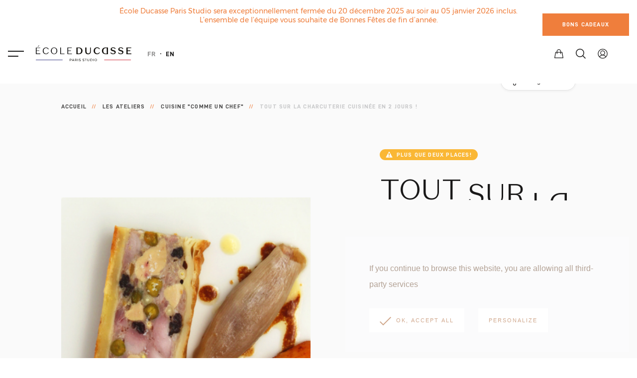

--- FILE ---
content_type: text/html; charset=UTF-8
request_url: https://www.paris-ecoleducasse-studio.com/fr/les-cours/all-about-the-charcuterie-in-2-days
body_size: 8748
content:
 <!DOCTYPE html>
<html class="no-scroll has-preloader" lang="fr" style="--delay: 0s; --easing: cubic-bezier(0.4, 0, 0, 1); --duration: 1.2s">
	<head>
					<!-- Google Tag Manager -->
			<script>(function(w,d,s,l,i){w[l]=w[l]||[];w[l].push({'gtm.start':
							new Date().getTime(),event:'gtm.js'});var f=d.getElementsByTagName(s)[0],
						j=d.createElement(s),dl=l!='dataLayer'?'&l='+l:'';j.async=true;j.src=
						'https://www.googletagmanager.com/gtm.js?id='+i+dl;f.parentNode.insertBefore(j,f);
				})(window,document,'script','dataLayer','GTM-PB23B8');</script>
			<!-- End Google Tag Manager -->
				<meta charset="UTF-8">
		<meta name="viewport" content="width=device-width, initial-scale=1.0">
		<meta http-equiv="X-UA-Compatible" content="ie=edge">
		<title>Les ateliers - Tout sur la charcuterie cuisinée en 2 jours !</title>
		  <link rel="canonical" href="https://www.paris-ecoleducasse-studio.com/fr/les-cours/all-about-the-charcuterie-in-2-days" />
		<meta name="description" content="Vous rêvez de maîtriser les techniques de base de la charcuterie et de réaliser vous-même tous ces plats devenus stars de nos bistrots ? <br>Terrines, pâtés en croûte, tourtes et rillettes n'auront plus de secrets pour vous! <br>Pendant 2 jours consécutifs et complet, notre chef vous accompagne dans la réalisation de ces plats emblématiques et incontournables de notre cher terroir et vous dégusterez tout au long de cette expérience vos réalisations.<br>Accompagnés de vins des Crus des Côtes du Rhône."/>
		<meta name="keywords" content=""/>
		<link rel="shortcut icon" href="/favicon/favicon.ico">
		<link rel="icon" type="image/png" sizes="16x16" href="/favicon/favicon-16x16.png">
		<link rel="icon" type="image/png" sizes="32x32" href="/favicon/favicon-32x32.png">
		<link rel="icon" type="image/png" sizes="48x48" href="/favicon/favicon-48x48.png">
		<link rel="manifest" href="/favicon/manifest.json">
		<meta name="mobile-web-app-capable" content="yes">
		<meta name="theme-color" content="#fff">
		<meta name="application-name" content="ducasse-studio">
		<link rel="apple-touch-icon" sizes="57x57" href="/favicon/apple-touch-icon-57x57.png">
		<link rel="apple-touch-icon" sizes="60x60" href="/favicon/apple-touch-icon-60x60.png">
		<link rel="apple-touch-icon" sizes="72x72" href="/favicon/apple-touch-icon-72x72.png">
		<link rel="apple-touch-icon" sizes="76x76" href="/favicon/apple-touch-icon-76x76.png">
		<link rel="apple-touch-icon" sizes="114x114" href="/favicon/apple-touch-icon-114x114.png">
		<link rel="apple-touch-icon" sizes="120x120" href="/favicon/apple-touch-icon-120x120.png">
		<link rel="apple-touch-icon" sizes="144x144" href="/favicon/apple-touch-icon-144x144.png">
		<link rel="apple-touch-icon" sizes="152x152" href="/favicon/apple-touch-icon-152x152.png">
		<link rel="apple-touch-icon" sizes="167x167" href="/favicon/apple-touch-icon-167x167.png">
		<link rel="apple-touch-icon" sizes="180x180" href="/favicon/apple-touch-icon-180x180.png">
		<link rel="apple-touch-icon" sizes="1024x1024" href="/favicon/apple-touch-icon-1024x1024.png">
		<meta name="apple-mobile-web-app-capable" content="yes">
		<meta name="apple-mobile-web-app-status-bar-style" content="black-translucent">
		<meta name="apple-mobile-web-app-title" content="ducasse-studio">
		<link rel="apple-touch-startup-image" media="(device-width: 320px) and (device-height: 568px) and (-webkit-device-pixel-ratio: 2) and (orientation: portrait)" href="/favicon/apple-touch-startup-image-640x1136.png">
		<link rel="apple-touch-startup-image" media="(device-width: 375px) and (device-height: 667px) and (-webkit-device-pixel-ratio: 2) and (orientation: portrait)" href="/favicon/apple-touch-startup-image-750x1334.png">
		<link rel="apple-touch-startup-image" media="(device-width: 414px) and (device-height: 896px) and (-webkit-device-pixel-ratio: 2) and (orientation: portrait)" href="/favicon/apple-touch-startup-image-828x1792.png">
		<link rel="apple-touch-startup-image" media="(device-width: 375px) and (device-height: 812px) and (-webkit-device-pixel-ratio: 3) and (orientation: portrait)" href="/favicon/apple-touch-startup-image-1125x2436.png">
		<link rel="apple-touch-startup-image" media="(device-width: 414px) and (device-height: 736px) and (-webkit-device-pixel-ratio: 3) and (orientation: portrait)" href="/favicon/apple-touch-startup-image-1242x2208.png">
		<link rel="apple-touch-startup-image" media="(device-width: 414px) and (device-height: 896px) and (-webkit-device-pixel-ratio: 3) and (orientation: portrait)" href="/favicon/apple-touch-startup-image-1242x2688.png">
		<link rel="apple-touch-startup-image" media="(device-width: 768px) and (device-height: 1024px) and (-webkit-device-pixel-ratio: 2) and (orientation: portrait)" href="/favicon/apple-touch-startup-image-1536x2048.png">
		<link rel="apple-touch-startup-image" media="(device-width: 834px) and (device-height: 1112px) and (-webkit-device-pixel-ratio: 2) and (orientation: portrait)" href="/favicon/apple-touch-startup-image-1668x2224.png">
		<link rel="apple-touch-startup-image" media="(device-width: 834px) and (device-height: 1194px) and (-webkit-device-pixel-ratio: 2) and (orientation: portrait)" href="/favicon/apple-touch-startup-image-1668x2388.png">
		<link rel="apple-touch-startup-image" media="(device-width: 1024px) and (device-height: 1366px) and (-webkit-device-pixel-ratio: 2) and (orientation: portrait)" href="/favicon/apple-touch-startup-image-2048x2732.png">
		<link rel="apple-touch-startup-image" media="(device-width: 810px) and (device-height: 1080px) and (-webkit-device-pixel-ratio: 2) and (orientation: portrait)" href="/favicon/apple-touch-startup-image-1620x2160.png">
		<link rel="apple-touch-startup-image" media="(device-width: 320px) and (device-height: 568px) and (-webkit-device-pixel-ratio: 2) and (orientation: landscape)" href="/favicon/apple-touch-startup-image-1136x640.png">
		<link rel="apple-touch-startup-image" media="(device-width: 375px) and (device-height: 667px) and (-webkit-device-pixel-ratio: 2) and (orientation: landscape)" href="/favicon/apple-touch-startup-image-1334x750.png">
		<link rel="apple-touch-startup-image" media="(device-width: 414px) and (device-height: 896px) and (-webkit-device-pixel-ratio: 2) and (orientation: landscape)" href="/favicon/apple-touch-startup-image-1792x828.png">
		<link rel="apple-touch-startup-image" media="(device-width: 375px) and (device-height: 812px) and (-webkit-device-pixel-ratio: 3) and (orientation: landscape)" href="/favicon/apple-touch-startup-image-2436x1125.png">
		<link rel="apple-touch-startup-image" media="(device-width: 414px) and (device-height: 736px) and (-webkit-device-pixel-ratio: 3) and (orientation: landscape)" href="/favicon/apple-touch-startup-image-2208x1242.png">
		<link rel="apple-touch-startup-image" media="(device-width: 414px) and (device-height: 896px) and (-webkit-device-pixel-ratio: 3) and (orientation: landscape)" href="/favicon/apple-touch-startup-image-2688x1242.png">
		<link rel="apple-touch-startup-image" media="(device-width: 768px) and (device-height: 1024px) and (-webkit-device-pixel-ratio: 2) and (orientation: landscape)" href="/favicon/apple-touch-startup-image-2048x1536.png">
		<link rel="apple-touch-startup-image" media="(device-width: 834px) and (device-height: 1112px) and (-webkit-device-pixel-ratio: 2) and (orientation: landscape)" href="/favicon/apple-touch-startup-image-2224x1668.png">
		<link rel="apple-touch-startup-image" media="(device-width: 834px) and (device-height: 1194px) and (-webkit-device-pixel-ratio: 2) and (orientation: landscape)" href="/favicon/apple-touch-startup-image-2388x1668.png">
		<link rel="apple-touch-startup-image" media="(device-width: 1024px) and (device-height: 1366px) and (-webkit-device-pixel-ratio: 2) and (orientation: landscape)" href="/favicon/apple-touch-startup-image-2732x2048.png">
		<link rel="apple-touch-startup-image" media="(device-width: 810px) and (device-height: 1080px) and (-webkit-device-pixel-ratio: 2) and (orientation: landscape)" href="/favicon/apple-touch-startup-image-2160x1620.png">
		<link rel="icon" type="image/png" sizes="228x228" href="/favicon/coast-228x228.png"><meta name="msapplication-TileColor" content="#fff">
		<meta name="msapplication-TileImage" content="/favicon/mstile-144x144.png">
		<meta name="msapplication-config" content="/favicon/browserconfig.xml">
		<link rel="yandex-tableau-widget" href="/favicon/yandex-browser-manifest.json">

					<link href="/css/common.css" rel="stylesheet">
			<link href="/css/style.css" rel="stylesheet">
				  		 					<link href="/cookies/tarteaucitron.css" rel="stylesheet">
			<script type="text/javascript" src="/cookies/tarteaucitron.js"></script>
			<script type="text/javascript">
			tarteaucitron.init({
				"privacyUrl": "", /* Privacy policy url */

				"hashtag": "#tarteaucitron", /* Open the panel with this hashtag */
				"cookieName": "tarteaucitron", /* Cookie name */

				"orientation": "bottom", /* Banner position (top - bottom) */
				"showAlertSmall": true, /* Show the small banner on bottom right */
				"cookieslist": false, /* Show the cookie list */

				"adblocker": false, /* Show a Warning if an adblocker is detected */
				"AcceptAllCta" : true, /* Show the accept all button when highPrivacy on */
				"highPrivacy": false, /* Disable auto consent */
				"handleBrowserDNTRequest": false, /* If Do Not Track == 1, disallow all */

				"removeCredit": false, /* Remove credit link */
				"moreInfoLink": true, /* Show more info link */
				"useExternalCss": false, /* If false, the tarteaucitron.css file will be loaded */

				//"cookieDomain": ".my-multisite-domaine.fr", /* Shared cookie for subdomain website */

				"readmoreLink": "/cookiespolicy" /* Change the default readmore link pointing to opt-out.ferank.eu */
			});
			tarteaucitron.services.mycustomservice = {
				"key": "mycustomservice",
				"type": "social|analytic|ads|video|support",
				"name": "MyCustomService",
				"needConsent": true,
				"cookies": ['cookie', 'cookie2'],
				"readmoreLink": "/custom_read_more", // If you want to change readmore link
				"js": function () {
					"use strict";
					// When user allow cookie
				},
				"fallback": function () {
					"use strict";
					// when use deny cookie
				}
			};
		</script>
		
	</head>
	<body>
	<div>
		<p id="summer_closures" style="">
							École Ducasse Paris Studio sera exceptionnellement fermée du 20 décembre 2025 au soir au 05 janvier 2026 inclus. <br>
										L’ensemble de l’équipe vous souhaite de Bonnes Fêtes de fin d’année. <br>
					</p>
	</div>
		<div class="preloader" data-preloader>
			<div class="preloader__img"><img src="/images/preloader-logo.png"></div>
		</div>
		<div class="app  " data-role="content">
			<header data-header="header">

				<div class="menu-content" data-menu="content">

					<div class="menu-content__inner">
						<div class="menu-content__main">
							<div class="grid-container height-100">
								<div class="grid-x grid-margin-x height-100">
									<div class="cell large-8 large-offset-2">
                                                                                										<div class="menu-content__sign-in show-for-small-only">
											<a href="/fr/login">
												<svg class="mr-16" style="height: 24px; width: 24px">
													<use xlink:href="/sprite.svg#log-in"></use>
												</svg>
												<span>Se connecter</span>
											</a>
										</div>
                                                 														<div class="flex-container align-justify align-middle nav-container">
											<nav class="menu-content__nav">
																								<ul>
																								   													<li><a href="/fr/a-propos-de-nous">À propos de nous</a></li>
																																				   													<li><a href="/fr/les-cours">Ateliers</a></li>
																																				   													<li><a href="/fr/calendrier">Calendrier</a></li>
																																				   													<li><a href="/fr/bons-cadeaux">Bons cadeaux</a></li>
																																				   													<li><a href="/fr/evenements-privatisations">Évènements et privatisation</a></li>
																																				   													<li><a href="/fr/contact">Contact</a></li>
																																				   													<li><a href="/fr/offres-speciales">OFFRES SPECIALES</a></li>
																																				</ul>
											</nav>
											<div class="menu-content__contact show-for-large">
												<p class="mb-32">Contact</p>
												<div class="contact-info mb-32">
													<p>Tél:
														<a href="tel:01 44 90 91 00">01 44 90 91 00</a>
													</p>
													<p>E-mail:
														<a href="mailto:accueil@ecoleducasse.com">accueil@ecoleducasse.com</a>
													</p>
												</div>
												<div class="contact-info">
												<div>&nbsp; 64, rue du Ranelagh<br>&nbsp;75016 Paris<br>&nbsp;Pour les questions administratives : ouvert du mardi au samedi, de 9h à 18h.&nbsp;</div>
												</div>
											</div>
										</div>
									</div>
								</div>
							</div>
						</div>
						<div class="menu-content__bot">
							<div class="grid-container">
								<div class="grid-x grid-margin-x">
									<div class="cell">
										<div class="menu-content__flex">
										    <div class="pt-32 hide-for-large">
											<a class="button-secondary" href="/fr/bons-cadeaux"><span>Bons cadeaux</span></a>
										
											</div>
											<ul class="lang-list hide-for-large pb-64 pt-32">
												<li>
													<a class="is-active" rel="alternate" lang="fr" href="/setlocale?_locale=fr">
														<span>fr</span>
													</a>
												</li>
												<li>
													<a class="" rel="alternate" lang="en" href="/setlocale?_locale=en">
														<span>en</span>
													</a>
												</li>
											</ul>
											<div class="social">
												<ul>
													<li><a href="http://www.facebook.com/ecoleducasseparisstudio">Facebook</a></li>
													<li><a href="http://www.instagram.com/ecole_ducasse_parisstudio">Instagram</a></li>
													<li><a href="http://www.linkedin.com/company/ecoleducasse-parisstudio">Linkedin</a></li>
												</ul>
											</div>
											<div class="menu-content__copy show-for-large">
												<p class="mb-16">© Copyright 2026. All rights reserved.</p>
												<p>Crée par
													<a href="https://ewm.swiss/en" target="_blank" rel="noopener noreferrer">EMW.swiss</a>
												</p>
											</div>
										</div>
									</div>
								</div>
							</div>
						</div>
					</div>
				</div>
				<div class="header">
					<div class="grid-container fluid">
						<div class="grid-x grid-margin-x">
							<div class="cell">
								<div class="header__container flex-container align-middle">
									<div class="search-modal" data-search="content">
										<div class="grid-container">
											<div class="grid-x grid-margin-x">
												<div class="cell large-10 large-offset-1">
													<form method="GET" action="/fr/search-results">
														<div class="search-input">
															<button class="search-input__button search-input__button_left" type="submit">
																<svg>
																	<use xlink:href="/sprite.svg#search"></use>
																</svg>
															</button>
															<input class="search-input__input" type="text" placeholder="Search" name="search-query">
															<button class="search-input__button search-input__button_right" type="reset" data-search="close">
																<svg>
																	<use xlink:href="/sprite.svg#close"></use>
																</svg>
															</button>
														</div>
													</form>
												</div>
											</div>
										</div>
									</div>
									<button class="menu-button" type="button" data-menu="trigger">
										<div class="menu-button__line"></div>
										<div class="menu-button__line"></div>
									</button>
									<div class="header__left flex-container">
										<div class="header__logo">
											<a href="/fr/accueil">
												<svg style="width: 192px; height: 32px">
													<use xlink:href="/sprite.svg#logo"></use>
												</svg>
											</a>
										</div>

										<div class="user-dropdown__content"><a href="/fr/account/">Mon compte</a><a class="log-out" href="#">Se déconnecter</a></div>
										
										<ul class="lang-list hide-for-small-only">
											<li>
												<a class="is-active" rel="alternate" lang="fr" href="/setlocale?_locale=fr">
													<span>fr</span>
												</a>
											</li>
											<li>
												<a class="" rel="alternate" lang="en" href="/setlocale?_locale=en">
													<span>en</span>
												</a>
											</li>
										</ul>
									</div>
									<div class="header__right flex-container align-middle">
										<nav class="header-nav hide-for-small-only">
											<ul>
																																				<li>
														<a href="/fr/a-propos-de-nous">À propos de nous</a>
													</li>
																																																<li>
														<a href="/fr/les-cours">Ateliers</a>
													</li>
																																																<li>
														<a href="/fr/calendrier">Calendrier</a>
													</li>
																																																<li>
														<a href="/fr/bons-cadeaux">Bons cadeaux</a>
													</li>
																																																<li>
														<a href="/fr/evenements-privatisations">Évènements et privatisation</a>
													</li>
																																																<li>
														<a href="/fr/contact">Contact</a>
													</li>
																																																<li>
														<a href="/fr/offres-speciales">OFFRES SPECIALES</a>
													</li>
																							
											</ul>
										</nav>
										   <div class="header-icons-block fade-in" style="--delay: 1.2s">
                      <div class="flex-container header-actions show-for-medium"><a href="/fr/shopping_cart/">
                          <svg>
                            <use xlink:href="/sprite.svg#bag"></use>
                          </svg></a><a href="#" data-search="trigger">
                          <svg>
                            <use xlink:href="/sprite.svg#search"></use>
                          </svg></a>
                        <div class="user-dropdown">
                          <div class="user-dropdown__title">
                         <a href="/fr/login"> <svg>
                              <use xlink:href="/sprite.svg#log-in"></use>
                            </svg></a>
                          </div>

						  

                        </div>
                      </div>
                      <div class="flex-container align-right menu-actions"><a class="show-for-small-only" href="/fr/shopping_cart/">
                          <svg>
                            <use xlink:href="/sprite.svg#bag"></use>
                          </svg></a><a class="show-for-medium" href="/fr/login">
                          <svg>
                            <use xlink:href="/sprite.svg#log-in"></use>
                          </svg><span>Se connecter</span></a></div>
                    </div>
									</div>
									<a class="button-secondary show-for-large header__cta" href="/fr/bons-cadeaux"><span>Bons cadeaux</span></a>
								</div>
							</div>
						</div>
					</div>
				</div>
			</header>
              <main data-barba="wrapper" data-main-content>
			  

							
	 <div data-barba="container">
          <section class="bg-gray">
            <div class="grid-container" data-animated>
              <div class="grid-x grid-margin-x pb-48">
                <div class="cell large-10 large-offset-1 flex-container align-justify align-top">
                  <div class="breadcrumbs fade-in">
                    <ul>
                      <li><a href="/fr/accueil">Accueil </a></li>
                      <li><a href="/fr/les-cours">Les ateliers</a></li>
                      <li><a href="/fr/theme/cuisine-comme-un-chef">Cuisine &quot;comme un chef&quot;</a></li>
                      <li><span>Tout sur la charcuterie cuisinée en 2 jours !</span></li>
                    </ul>
                  </div>
<div class="share">
  <div class="share__title">
    <svg>
      <use xlink:href="/sprite.svg#share"></use>
    </svg>
    <p class="show-for-large">Partager l&#039;atelier  </p>
  </div>
  <div class="share__content">
        <ul>
      <li><a href="https://www.facebook.com/sharer.php?u=https://www.paris-ecoleducasse-studio.com/fr/les-cours/all-about-the-charcuterie-in-2-days">
          <svg>
            <use xlink:href="/sprite.svg#facebook"></use>
          </svg></a></li>
      <li><a href="https://www.linkedin.com/sharing/share-offsite/?url=https://www.paris-ecoleducasse-studio.com/fr/les-cours/all-about-the-charcuterie-in-2-days">
          <svg>
            <use xlink:href="/sprite.svg#linkedin"></use>
          </svg></a></li>
      <li><a href="https://twitter.com/intent/tweet?url=https://www.paris-ecoleducasse-studio.com/fr/les-cours/all-about-the-charcuterie-in-2-days">
          <svg>
            <use xlink:href="/sprite.svg#twitter"></use>
          </svg></a></li>
    </ul>
  </div>
</div>
                </div>
                <div class="cell large-5 large-offset-1">
                  <div class="single-item-cover-img class-img">
                    <div class="img-inner image-reveal">
                      <div class="out">
                        <div class="in">

                        <img
                                data-src="https://www.paris-ecoleducasse-studio.com/media/cache/992x734_image_filter/images/classes/6daab827ea7e6e221e7d28ff1ae34752a72438fe.jpeg"
                                data-src-set="https://www.paris-ecoleducasse-studio.com/media/cache/992x734_image_filter/images/classes/6daab827ea7e6e221e7d28ff1ae34752a72438fe.jpeg 2x"
                                alt data-image-lazy>
                        </div>
                      </div>
                    </div>
                    <div class="class-duration class-duration_in-image fade-in" style="--delay: 0.6s">
                      <p id="duree">2j</p>
                    </div>
                  </div>
                </div>
                <div class="cell large-4 large-offset-1 pt-32 large-pt-48">
                  
                      <div id="last_place" class="class-alert attention fade-in show-for-large mb-16" >
                        <svg>
                          <use xlink:href="/sprite.svg#attention"></use>
                        </svg>
                        <p id="p_last_places" style=" display: block; ">
                              Plus que deux places!
                        </p>
                        <p id="p_last_place" style=" display: none;  ">
                            Plus qu&#039;une place!
                        </p>
                      </div>

                                      <div class="title title_upper mb-16 large-mb-32">
                    <h1 data-stagger="letters" data-lines-selector=".word" data-stagger-interval="50">
                      <p>Tout sur la charcuterie cuisinée en 2 jours !</p>
                    </h1>
                  </div>
                  
                  <dl class="detailed-list mb-32">
                                          <div class="detailed-list__item fade-in-up" style="--delay: 0.9s">
                      <dt>Langue : </dt>
                      <dd><div id="langue">francais</div></dd>
                    </div>
                                        </dl>
                  <form class="fade-in class-booking-form" action="#" method="POST" style="--delay: 1s">
                                       <label class="input-block input-block_with-icon-left input-block_with-icon-right input-block_bordered mb-32"><span class="input-label input-label_invisible">Date</span><span class="input-icon input-icon_left">
                        <svg>
                          <use xlink:href="/sprite.svg#calendar"></use>
                        </svg></span><span class="input-icon input-icon_right">
                        <svg>
                          <use xlink:href="/sprite.svg#chevron-down2"></use>
                        </svg></span>

                      <select class="input-field" name="date" id="session" onChange="sessionDate(this)">
                                                  <option value="18459" >Jeudi 29 janvier 2026 | 09:00 - 17:00</option>
                                                  <option value="18868" >Jeudi 23 avril 2026 | 09:00 - 17:00</option>
                                              </select>
                    </label>
                  
                                       <div class="flex-container align-justify align-middle">
                      <dl class="detailed-list mr-16">
                        <div class="detailed-list__item">
                          <dt>Prix : </dt>
                          <dd><div id="price">€545.00</div></dd>
                        </div>
                      </dl>
                      <div class="button add-to-cart" data-id="510" data-json="{&quot;item_name&quot;:&quot;Tout sur la charcuterie cuisin\u00e9e en 2 jours !&quot;,&quot;item_id&quot;:510,&quot;price&quot;:5.45,&quot;item_brand&quot;:&quot;fr&quot;,&quot;item_variant&quot;:&quot;29.01.2026 09:00 - 17:00&quot;,&quot;quantity&quot;:&quot;1&quot;}"><span>Réserver cet atelier  </span></div>
                    </div>
                     
                  </form>
                </div>
              </div>
            </div>
          </section>
          <section class="pt-40 large-pt-64 mb-40 large-mb-80" data-animated>
            <div class="grid-container">
              <div class="grid-x grid-margin-x">
                <div class="cell large-5 large-offset-1 mb-40 large-mb-80">
                  <div class="title mb-24 large-mb-32">
                    <h2 class="h4" data-stagger="letters" data-lines-selector=".word" data-stagger-interval="50">
                      <p>Description  </p>
                    </h2>
                  </div>
                  <div class="editable fade-in-up" style="--delay: 0.2s">
                    <p>Vous rêvez de maîtriser les techniques de base de la charcuterie et de réaliser vous-même tous ces plats devenus stars de nos bistrots ? <br>Terrines, pâtés en croûte, tourtes et rillettes n'auront plus de secrets pour vous! <br>Pendant 2 jours consécutifs et complet, notre chef vous accompagne dans la réalisation de ces plats emblématiques et incontournables de notre cher terroir et vous dégusterez tout au long de cette expérience vos réalisations.<br>Accompagnés de vins des Crus des Côtes du Rhône.</p>
                  </div>
                </div>
                <div class="cell large-4 large-offset-1 mb-40 large-mb-80">
                  <div class="title mb-24 large-mb-32">
                    <h2 class="h4" data-stagger="letters" data-lines-selector=".word" data-stagger-interval="50">
                      <p>Recettes réalisées</p>
                    </h2>
                  </div>
                  <div class="editable-list fade-in-up" style="--delay: 0.2s">
                   <div class="editable fade-in-up mb-16 large-mb-32" style="--delay: 0.6s">
                    <p id="recette">Terrine de foie gras - Pâte croute - Terrine de pintade - Terrine de foie de volaille - Gravlax de truite - Gravlax de bœuf - Pickels de légumes - Poires au vin rouge - Jus de canard</p>

                  </div>
                  </div>
                </div>
              </div>
              <div class="grid-x grid-margin-x">
                <div class="cell large-8 large-offset-2">
                                   </div>
                </div>
              </div>
            </div>
          </section>
          <section class="pb-48 large-pb-96 bg-gray pt-48 large-pt-96" data-animated>
            <div class="grid-container">
              <div class="grid-x grid-margin-x">
                <div class="cell large-10 large-offset-1">
                  <div class="mb-40 large-mb-64 flex-container align-justify align-middle">
                    <div class="title title_with-lines">
                      <h2 data-stagger="letters" data-lines-selector=".word" data-stagger-interval="50">
                        <p>Découvrir nos autres ateliers  </p>
                      </h2>
                    </div>
                    <div class="fade-in-up show-for-large"><a class="button" href="/fr/les-cours"><span>Afficher toutes les catégories  </span></a>
                    </div>
                  </div>
                  <div class="classes-slider" data-role="classes-slider">
                    <div class="swiper-container" data-role="slider-container">
                      <div class="swiper-wrapper">
                                                                        <div class="swiper-slide swiper-container-autoheight">
                                            <div class="class-card class-card_square position-relative height-100">
                                              <div class="class-card__date fade-in" style="--delay: 0.6s">
                                                <p>Jeu. 05 Févr.</p>
                                              </div>
                                              <div class="class-card__img mb-24">
                                                <div class="img-inner image-reveal">
                                                  <div class="out">
                                                    <div class="in">
                                                      <!-- recommended size: 285x364, 570x728 (2x) -->
                                                      <img
                                                              data-src="https://www.paris-ecoleducasse-studio.com/media/cache/368x368_image_filter/images/classes/474a5f1a33ef7d09bdf12a6bf1445b9cc694cbee.png"
                                                              data-src-set="https://www.paris-ecoleducasse-studio.com/media/cache/736x736_image_filter/images/classes/474a5f1a33ef7d09bdf12a6bf1445b9cc694cbee.png 2x"
                                                              alt data-image-lazy>
                                                    </div>
                                                  </div>
                                                </div>
                                  
                                                                                               </div>
                                              <div class="class-card__info">
                                                <div class="title mb-8 fade-in-up">
                                                  <p class="h5">Cuisine 3*: Alain Ducasse à Paris</p>
                                                </div>
                                                <div class="class-card__detail mb-16 fade-in-up">
                                            
                                                  <p> 14:00 - 18:00 </p>
                                                  <p>€239</p>
                                                </div>
                                              </div>
                                              <div class="fade-in height-60">
                                                <div class="cell position-absolute pb-8 bottom-0 small-12 flex-container align-center">
                                                  <a class="button button-classes" href="/fr/les-cours/cuisine-3-alain-ducasse-a-paris">
                                                    <span>Voir toutes les dates</span>
                                                  </a>
                                                </div>
                                              </div>
                                            </div>
                        </div>
                                                                                                <div class="swiper-slide swiper-container-autoheight">
                                            <div class="class-card class-card_square position-relative height-100">
                                              <div class="class-card__date fade-in" style="--delay: 0.6s">
                                                <p>Ven. 13 Févr.</p>
                                              </div>
                                              <div class="class-card__img mb-24">
                                                <div class="img-inner image-reveal">
                                                  <div class="out">
                                                    <div class="in">
                                                      <!-- recommended size: 285x364, 570x728 (2x) -->
                                                      <img
                                                              data-src="https://www.paris-ecoleducasse-studio.com/media/cache/368x368_image_filter/images/classes/fdb5fb617de110078b4857ac47ccfab8282ad3d7.jpeg"
                                                              data-src-set="https://www.paris-ecoleducasse-studio.com/media/cache/736x736_image_filter/images/classes/fdb5fb617de110078b4857ac47ccfab8282ad3d7.jpeg 2x"
                                                              alt data-image-lazy>
                                                    </div>
                                                  </div>
                                                </div>
                                  
                                                                                               </div>
                                              <div class="class-card__info">
                                                <div class="title mb-8 fade-in-up">
                                                  <p class="h5">Cuisine 3*: La Méditerranée</p>
                                                </div>
                                                <div class="class-card__detail mb-16 fade-in-up">
                                            
                                                  <p> 14:00 - 18:00 </p>
                                                  <p>€239</p>
                                                </div>
                                              </div>
                                              <div class="fade-in height-60">
                                                <div class="cell position-absolute pb-8 bottom-0 small-12 flex-container align-center">
                                                  <a class="button button-classes" href="/fr/les-cours/cuisine-3-la-mediterranee">
                                                    <span>Voir toutes les dates</span>
                                                  </a>
                                                </div>
                                              </div>
                                            </div>
                        </div>
                                                                        
                      </div>
                    </div>
                  </div>
                </div>
                <div class="cell flex-container align-center hide-for-large pt-40">
                  <div class="fade-in-up"><a class="button" href="/fr/les-cours"><span>Afficher toutes les catégories </span></a>
                  </div>
                </div>
              </div>
            </div>
          </section>
        </div>

        <script src="/jquery-3.2.1.min.js"></script>
        <script src="/site/script.js"></script>
							<div id="loader">
								<div class="spinner"></div>
							</div>
             </main>
		</div>
	<!-- begin adding Wisepops  -->
<script data-cfasync="false">(function(w,i,s,e){window[w]=window[w]||function(){(window[w].q=window[w].q||[]).push(arguments)};window[w].l=Date.now();s=document.createElement('script');e=document.getElementsByTagName('script')[0];s.defer=1;s.src=i;e.parentNode.insertBefore(s, e)})('wisepops', 'https://wisepops.net/loader.js?v=2&h=WMRrqCbVW4');</script>	</body>
	   <footer data-footer>
       <div class="subscription-block pt-40 pb-40 hide-for-large">
          <div class="grid-container">
            <div class="grid-x grid-margin-x">
              <div class="cell medium-8 medium-offset-1">
                <div class="title title_with-lines mb-32">
                  <h2>Inscription</h2>
                </div>
                <div class="editable mb-24">
                  <p>Inscrivez-vous à notre newsletter pour recevoir des informations exclusives sur nos services.</p>
                </div>
				
                <form class="form contact-form mb-40"  action="/newsletter/" method="POST" data-role="contact-form">
					<div class="newslette-preloader hide" data-preloader>
						<img src="/images/preloader.gif" width="30" height="30">
					</div>
					<div class="alert alert-danger hide">
						<span></span>
					</div>
					<div class="alert alert-success hide">
						<span></span>
					</div>
                  <fieldset class="fieldset">
                    <div class="footer-subscribe pb-16 flex-container">
                      <div class="input-block" data-role="input-block">
                        <div class="input-block__input">
                          <input class="input" data-role="input" name="email" type="email" placeholder="Saisissez votre e-mail" required data-value-missing="Ce champ est obligatoire" data-type-mismatch="Saisissez une adresse e-mail valide">
                        </div>
                      </div>
                      <div class="footer-subscribe__button">
                        <button type="button">
                          <svg style="width: 24px; height: 24px">
                            <use xlink:href="/sprite.svg#arrow"></use>
                          </svg>
                        </button>
                      </div>
                    </div>
                  </fieldset>
                </form>
                <div class="social social_orange-dots">
                  <ul>
        
					<li>
						<a href="http://www.facebook.com/ecoleducasseparisstudio">Facebook</a>
					</li>
					<li>
						<a href="http://www.instagram.com/ecole_ducasse_parisstudio">Instagram</a>
					</li>
					<li>
						<a href="http://www.linkedin.com/company/ecoleducasse-parisstudio">Linkedin</a>
					</li>

                  </ul>
                </div>
              </div>
            </div>
          </div>
        </div>
        <div class="footer pt-40 pb-48 medium-pt-64 medium-pb-64">
          <div class="scroll-to-top flex-container align-center-middle" data-role="scroll-to-top">
            <svg style="width: 20px; height: 20px">
              <use xlink:href="/sprite.svg#arrow-up"></use>
            </svg>
          </div>
          <div class="grid-container fluid">
            <div class="grid-x grid-margin-x">
              <div class="cell large-10 large-offset-1">
                <div class="footer__logo"><a href="/fr/accueil">
                    <svg style="width: 56px; height: 32px">
                      <use xlink:href="/sprite.svg#logo-small"></use>
                    </svg></a>
                </div>
              </div>
            </div>
            <div class="grid-x grid-margin-x mb-40 medium-mb-96">
              <div class="cell large-2 large-offset-1 medium-4">
                <div class="footer__links">
                  <div class="title">
                    <p class="h6">Paris Studio</p>
                  </div>
                  <ul>
                 						    						   <li><a href="/fr/a-propos-de-nous">À propos de nous</a></li>
					   										    						   <li><a href="/fr/partenaires">Partenaires</a></li>
					   										    						   <li><a href="/fr/contact">Contact</a></li>
					   					                  </ul>
                </div>
              </div>
              <div class="cell large-2 medium-4">
                <div class="footer__links">
                  <div class="title">
                    <p class="h6">Ateliers et événements</p>
                  </div>
                  <ul>
               	    					    						   <li><a href="/fr/les-cours">Ateliers</a></li>
					   										    						   <li><a href="/fr/calendrier">Calendrier</a></li>
					   										    						   <li><a href="/fr/bons-cadeaux">Bons cadeaux</a></li>
					   										    						   <li><a href="/fr/evenements-privatisations">Évènements et privatisation</a></li>
					   										<li><a href="/fr/bons-cadeaux">Prolonger votre bon cadeau</a></li>
                  </ul>
                </div>
              </div>
              <div class="cell large-2 medium-4">
                <div class="footer__links">
                  <div class="title">
                    <p class="h6">Autres</p>
                  </div>
                  <ul>
               	    
				   					     <li><a target="_blanck"  href="https://www.ecoleducasse.com/en">Nos autres campus</a></li>
						 					 
					
				   					     <li><a target="_blanck"  href="https://sommet-education.csod.com/ux/ats/careersite/3/home?c=sommet-education&amp;cfdd[0][id]=146&amp;cfdd[0][options][0]=625&amp;fbclid=IwAR26BAaU_nQuu2XfqZH5Ror">Travailler avec nous</a></li>
						 					 
					
				   						   <li><a href="/fr/faq">Questions fréquentes</a></li>
					   					 
					
				   						   <li><a href="/fr/conditions-generales">Conditions générales</a></li>
					   					 
					
				   						   <li><a href="/fr/politique-de-confidentialite">Politique de confidentialité</a></li>
					   					 
					
				   						   <li><a href="/fr/conditions-dutilisation">Conditions D&#039;utilisation</a></li>
					   					 
					                  </ul>
                </div>
              </div> 
			  
              <div class="cell large-3 large-offset-1 medium-6">
                <div class="footer__form show-for-large">
                  <div class="editable mb-24">
                    <p>Inscrivez-vous à notre newsletter pour recevoir des informations exclusives sur nos services.</p>
                  </div>
				 
                  <form class="form contact-form" action="/newsletter/" method="POST" data-role="contact-form">
					<div class="newslette-preloader hide" data-preloader>
						<img src="/images/preloader.gif" width="30" height="30">
					</div>
					<div class="alert alert-danger hide">
						<span></span>
					</div>
					<div class="alert alert-success hide">
						<span></span>
					</div>
                    <fieldset class="fieldset">
                      <div class="footer-subscribe pb-16 flex-container">
                        <div class="input-block" data-role="input-block">
                          <div class="input-block__input">
                            <input class="input" data-role="input" name="email" type="email" placeholder="Saisissez votre e-mail" required data-value-missing="Ce champ est obligatoire" data-type-mismatch="Saisissez une adresse e-mail valide">
                          </div>
                        </div>
                        <div class="footer-subscribe__button">
                          <button type="button">
                            <svg style="width: 24px; height: 24px">
                              <use xlink:href="/sprite.svg#arrow"></use>
                            </svg>
                          </button>
                        </div>
                      </div>
                    </fieldset>
                  </form>
                </div>
              </div>
            </div>
            <div class="grid-x grid-margin-x">
              <div class="cell large-10 large-offset-1">
                <div class="footer__bot-grid flex-container">
                  <div class="footer__payment-block flex-container align-bottom show-for-large">
                          <div class="footer__payment-text">
                            <p>100% secure payment</p>
                          </div>
                          <div class="footer__payment flex-container"><a href="#">
                              <svg>
                                <use xlink:href="/sprite.svg#mastercard"></use>
                              </svg></a><a href="#">
                              <svg>
                                <use xlink:href="/sprite.svg#visa"></use>
                              </svg></a><a href="#">
                              <svg>
                                <use xlink:href="/sprite.svg#apple-pay"></use>
                              </svg></a><a href="#">
                              <svg>
                                <use xlink:href="/sprite.svg#google-pay"></use>
                              </svg></a>
                          </div>
                  </div>
                  <div class="footer__partners flex-container align-center"><a class="mr-48" target="_blank" href="https://hospitalityinspired.sommet-education.com/"><img alt="alt" src="/images/partners/sommet.png" style="height: 44px"></a><a target="_blank" href="https://www.ecoleducasse.com/"><img alt="alt" src="/images/partners/ecole-logo.png" style="height: 32px"></a></div>
                </div>
              </div>
            </div>
          </div>
        </div>
        <div class="footer-bot pt-32 pb-32">
          <div class="grid-container">
            <div class="grid-x grid-margin-x">
              <div class="cell large-10 large-offset-1">
                <div class="footer__payment-block flex-container align-bottom pb-40 hide-for-large">
                        <div class="footer__payment-text">
                          <p>100% secure payment</p>
                        </div>
                        <div class="footer__payment flex-container"><a href="#">
                            <svg>
                              <use xlink:href="/sprite.svg#mastercard"></use>
                            </svg></a><a href="#">
                            <svg>
                              <use xlink:href="/sprite.svg#visa"></use>
                            </svg></a><a href="#">
                            <svg>
                              <use xlink:href="/sprite.svg#apple-pay"></use>
                            </svg></a><a href="#">
                            <svg>
                              <use xlink:href="/sprite.svg#google-pay"></use>
                            </svg></a>
                        </div>
                </div>
                <div class="footer-bot__wrap flex-container">
                  <div class="copy">
                    <p>@ Copyright 2026. All rights reserved.</p>
                  </div>
                  <div class="social show-for-large">
                    <ul>
                  	<li><a href="http://www.facebook.com/ecoleducasseparisstudio">Facebook</a></li>
					<li><a href="http://www.instagram.com/ecole_ducasse_parisstudio">Instagram</a></li>
					<li><a href="http://www.linkedin.com/company/ecoleducasse-parisstudio">Linkedin</a></li>
                    </ul>
                  </div>
                  <div class="creator">
                    <p>Crée par <a href="https://ewm.swiss/en" target="_blank" rel="noopener noreferrer">EMW.swiss</a></p>
                  </div>
                </div>
              </div>
            </div>
          </div>
        </div>
				   			   <script type="text/javascript">
				   tarteaucitron.user.googletagmanagerId = 'GTM-PB23B8';
				   (tarteaucitron.job = tarteaucitron.job || []).push('googletagmanager');
			   </script>
		   	</footer>
			<script>
			window.captchaKey = '6LehT9UUAAAAACFDGU16Afs9RKhWJ2ySThg6NfQ9'
		</script>
		<script type="text/javascript" src="/js/common.js"></script>
		<script src="/jquery-3.2.1.min.js"></script>
        <script src="/site/add-to-cart.js"></script>
		<script src="/site/discount.js"></script>
		<script src="/js/newsletter.js"></script>
		<script >
		$('label[for="address_country"]').addClass("input-label");
		$('label[for*="_address_country"]').addClass("input-label");
		</script>
		</html>



--- FILE ---
content_type: text/css
request_url: https://www.paris-ecoleducasse-studio.com/css/style.css
body_size: 1472
content:
.menu-content__contact .contact-info div ,.editable div{
    font-family: Montserrat,sans-serif;
    font-weight: 400;
    font-size: .875rem;
    line-height: 1.7em;
}
editable div:not(:last-child) {
    margin-bottom: 2rem;
}
.alert-success {
    color: #155724;
    background-color: #d4edda;
    border-color: #c3e6cb;
}
.alert {
    position: relative;
    padding: .75rem 1.25rem;
    margin-bottom: 1rem;
    border: 1px solid transparent;
    border-radius: .25rem;
}
.alert-danger {
    color: #721c24;
    background-color: #f8d7da;
    border-color: #f5c6cb;
}
.alert_newsletter{
    width:300px;
    position:absolute;
    top:0;
    right:4%;
    z-index:999;
}
.cursor-pointer {
    cursor: pointer;
}
.hidden {
    display: none;
}

.position-relative {
    position: relative!important
}

.position-absolute {
    position: absolute!important
}

.bottom-0 {
    bottom: 0!important
}

.contents {
    display: contents;
}

.mt-24 {
    margin-top: 24px;
}

.height-60 {
    height: 60px;
}

.contact-block-events {
    font-family: Montserrat,sans-serif;
    font-weight: 400;
    font-size: .875rem;
    line-height: 1.7em;
}

.button-classes {
    padding: 1rem 2rem !important;
}

.pt-10 {
    padding-top: 10px;
}

@media print, screen and (min-width: 64em) {

    .gifts, .gifts-code {
        position: relative
    }

    .gifts-code:before {
        content: "";
        position: absolute;
        top: 0;
        right: 0;
        left: 0;
        bottom: 0;
        background-color: #ef7e3c
    }
}

.gifts__offer, .gifts__offer label {
    color: #fff
}

.mt-50 {
    margin-top: 50px;
}

.payment-item {
    padding: 3rem!important;
}

.gifts-step__index {
    margin: 0 auto 1rem!important;
}
.input-label {
    line-height: 1.2;
}
.swiper-button-prev, .swiper-button-next {
    color: #333!important;
    top: 37%;
}

.payment-method.admin-payment {
    padding-bottom: 0px;
}

@media print,screen and (max-width:63.99875em){
    .fade-in-up p.h5 {
        font-size: .875rem !important;
        font-family: DIN Alternate,DIN Alternate Custom,Arial,sans-serif;
        font-weight: 700 !important;;
        line-height: 1.14em !important;
        letter-spacing: .1em !important;
        text-transform: uppercase;
        padding-bottom: 10px;
        margin-top: 15px;
    }
    .button-classes{
        font-size: .7rem;
        letter-spacing: 0;
    }
    .class-alert p {
        font-size: .5rem;
    }
}

@media(max-width:990px){
    .header .header__container {
        transform: translateY(4.5rem)!important;
    }
}
@media(max-width:767px){
    .header:before{
        height: 11.5rem!important;
    }
    .header .header__container {
        transform: translateY(6.5rem)!important;
    }
}
#summer_closures {
    text-align: center;position: relative;position: fixed;width: 100%;z-index: 11;top: 13px;color: #ef7e3c;padding-left: 15px;padding-right: 15px;
    font-size: 14px;

}


/* Fond semi-transparent couvrant toute la page */
#loader {
    position: fixed;
    top: 0;
    left: 0;
    width: 100%;
    height: 100%;
    background: rgba(255, 255, 255, 0.7); /* Fond semi-transparent */
    z-index: 9999;
    display: none; /* Masqué par défaut */
    justify-content: center;
    align-items: center;
}

/* Le spinner animé */
.spinner {
    width: 50px;
    height: 50px;
    border: 5px solid rgba(0, 0, 0, 0.3);
    border-top: 5px solid #000; /* Couleur du spinner */
    border-radius: 50%;
    animation: spin 1s linear infinite;
}

@keyframes spin {
    0% { transform: rotate(0deg); }
    100% { transform: rotate(360deg); }
}

--- FILE ---
content_type: text/css
request_url: https://www.paris-ecoleducasse-studio.com/cookies/tarteaucitron.css
body_size: 3192
content:

/***
 * Common value
 */
#tarteaucitron * {
    zoom: 1;
}

#tarteaucitron .clear {
    clear: both;
}

#tarteaucitron a {
    color: #000;
    font-size: 11px;
    text-decoration: none;
}

#tarteaucitronAlertBig a, #tarteaucitronAlertSmall a {
    color: #fff;
}

#tarteaucitron b {
    font-size: 22px;
    font-weight: 500;
}

/***
 * Root div added just before </body>
 */
#tarteaucitronRoot {
    left: 0;
    position: absolute;
    right: 0;
    top: 0;
    width: 100%;
}

#tarteaucitronRoot * {
    box-sizing: initial;
    color: #000;
    font-family: "Avenir Next",sans-serif !important;
    font-size: 16px;
    vertical-align: initial;
    text-align: left;
}

/***
 * Control panel
 */
#tarteaucitronBack {
    background: #fff;
    display: none;
    height: 100%;
    left: 0;
    opacity: 0.7;
    position: fixed;
    top: 0;
    width: 100%;
    z-index: 2147483646;
}

#tarteaucitron {
    display: none;
    max-height: 100%;
    left: 0;
    background: #fff;
    /*margin: 0 auto 0 -430px;*/
    padding: 0;
    position: fixed;
    top: 0!important;
    bottom: 0;
    width: 100%;
    z-index: 2147483647;
}

#tarteaucitron .tarteaucitronBorder {
    padding: 0 136px;
    background: #fff;
    border: 2px solid transparent;
    border-top: 0;
    height: auto;
    overflow: auto;
}

#tarteaucitronAlertSmall #tarteaucitronCookiesListContainer #tarteaucitronClosePanelCookie,
#tarteaucitron #tarteaucitronClosePanel {
    display: flex;
    align-items: center;
    color: #947057;
    cursor: pointer;
    font-size: 10px;
    z-index: 2;
    background: #fff;
    border: none;
    letter-spacing: 2px;
    text-decoration: none;
    padding: 4px 0;
    margin: 44px 59px;
    position: absolute;
    right: 0;
    text-transform: uppercase;
    text-align: center;
}
#tarteaucitronClosePanel svg {
    margin-right: 16px;
}

#tarteaucitron #tarteaucitronDisclaimer {
    color: #555;
    font-size: 12px;
    margin: 15px auto 0;
    width: 80%;
}
/*#tarteaucitronServices {*/
    /*padding: 0 136px;*/
/*}*/


#tarteaucitronAlertSmall #tarteaucitronCookiesListContainer #tarteaucitronCookiesList .tarteaucitronHidden,
#tarteaucitron #tarteaucitronServices .tarteaucitronHidden {
    background: rgba(51, 51, 51, 0.07);
    margin-bottom: 32px;
}

#tarteaucitron #tarteaucitronServices .tarteaucitronHidden {
    display: block;
    position: relative;
}

#tarteaucitronAlertSmall #tarteaucitronCookiesListContainer #tarteaucitronCookiesList .tarteaucitronTitle,
#tarteaucitron #tarteaucitronInfo,
#tarteaucitron #tarteaucitronServices .tarteaucitronDetails {
    background: #fff;
    color: #101010;
    display: inline-block;
    font-size: 14px;
    font-weight: 700;
    margin: 20px 0px 0px;
    padding: 5px 20px;
    text-align: left;
    width: auto;
}

#tarteaucitron #tarteaucitronServices .tarteaucitronMainLine .tarteaucitronName a,
#tarteaucitron #tarteaucitronServices .tarteaucitronTitle a {
    color: #fff;
    font-weight: 500;
}

#tarteaucitron #tarteaucitronServices .tarteaucitronMainLine .tarteaucitronName a:hover,
#tarteaucitron #tarteaucitronServices .tarteaucitronTitle a:hover {
    text-decoration: none !important;
}

#tarteaucitron #tarteaucitronServices .tarteaucitronMainLine .tarteaucitronName a {
    font-size: 22px;
}

#tarteaucitron #tarteaucitronServices .tarteaucitronTitle a {
    font-size: 14px;
}

#tarteaucitronAlertSmall #tarteaucitronCookiesListContainer #tarteaucitronCookiesList .tarteaucitronTitle {
    /*position: absolute;*/
    padding: 5px 10px;
}
#tarteaucitron #tarteaucitronServices .tarteaucitronTitle {
    position: absolute;
    top: 17px;
    left: 50px;
}
#tarteaucitron #tarteaucitronServices .tarteaucitronTitle button {
    font-size: 10px;
    text-transform: uppercase;
    letter-spacing: 2px;
    max-width:  100px;
    /*position: absolute;*/
    line-height: 1.6em;
    padding: 5px 10px;
    border: none;
    background: transparent;
}
#tarteaucitron #tarteaucitronServices .tarteaucitronTitle button svg {
    margin-left: 4px;
    margin-bottom: -4px;
}

#tarteaucitron #tarteaucitronInfo,
#tarteaucitron #tarteaucitronServices .tarteaucitronDetails {
    color: #101010;
    display: none;
    font-size: 12px;
    font-weight: 500;
    /*margin-top: 0;*/
    border: 1px solid #D0A78B;
    max-width: 200px;
    padding: 20px;
    margin-left: 70px;
    margin-top: 50px;
    position: absolute;
    z-index: 2147483647;
}

#tarteaucitron #tarteaucitronInfo a {
    color: #fff;
    text-decoration: underline;
}

.tarteaucitronH1 {
    display: none;
}

.tarteaucitronName .tarteaucitronH2 {
    font-size: 40px !important;
    line-height: 1.6em !important;
}

/*#tarteaucitron #tarteaucitronServices .tarteaucitronLine:hover {*/
    /*background: rgba(51, 51, 51, 0.2);*/
/*}*/

#tarteaucitron #tarteaucitronServices .tarteaucitronLine {
    display: flex;
    align-items: center;
    background: #FBFBFC;
    border-left: 5px solid transparent;
    margin: 0;
    overflow: hidden;
    padding:  17px 32px 24px 206px;
}

#tarteaucitron #tarteaucitronServices .tarteaucitronMainLine {
    background: transparent;
    border: none;
    padding: 0 136px;
    margin-bottom: 112px;
    margin-top: 160px;
    position: relative;
}

/*#tarteaucitron #tarteaucitronServices .tarteaucitronMainLine:hover {*/
    /*background: #000;*/
/*}*/

#tarteaucitron #tarteaucitronServices .tarteaucitronMainLine .tarteaucitronName {
    margin-left: 15px;
    margin-top: 2px;
}

#tarteaucitron #tarteaucitronServices .tarteaucitronMainLine .tarteaucitronName b {
    color: #fff;
}

#tarteaucitron #tarteaucitronServices .tarteaucitronMainLine .tarteaucitronAsk {
    margin-top: 0px !important;
}

#tarteaucitron #tarteaucitronServices .tarteaucitronLine .tarteaucitronName {
    display: inline-block;
    float: left;
    text-align: left;
    width: 50%;
    margin-right: 32px;
}

#tarteaucitron #tarteaucitronServices .tarteaucitronLine .tarteaucitronName .tarteaucitronH3 {
    display: block;
   font-size: 24px;
    line-height: 1.7em;
}

#tarteaucitron #tarteaucitronServices .tarteaucitronLine .tarteaucitronName .tarteaucitronListCookies,
#tarteaucitron #tarteaucitronServices .tarteaucitronLine .tarteaucitronName a{
    font-size: 10px;
    line-height: 1.6em;
    letter-spacing: 2px;
    text-transform: uppercase;
}
#tarteaucitron #tarteaucitronServices .tarteaucitronLine .tarteaucitronName a {
    color: #D0A78B;
}
/*#tarteaucitron #tarteaucitronServices .tarteaucitronLine .tarteaucitronName a:hover {*/
    /*text-decoration: underline;*/
/*}*/

#tarteaucitron #tarteaucitronServices .tarteaucitronLine .tarteaucitronAsk {
    display: inline-block;
    float: right;
    margin: 7px 15px 0 auto;
    text-align: right;
}

#tarteaucitron #tarteaucitronServices .tarteaucitronLine .tarteaucitronAsk .tarteaucitronAllow,
#tarteaucitron #tarteaucitronServices .tarteaucitronLine .tarteaucitronAsk .tarteaucitronDeny,
.tac_activate .tarteaucitronAllow {
    background-color: #fff;
    color: #D0A78B;
    fill: #D0A78B;
    border: 1px solid #D5AC90;
    cursor: pointer;
    transition: border-color 0.3s ease, background-color 0.3s ease;
    display: inline-block;
    padding: 16px 20px;
    text-decoration: none;
    letter-spacing: 2px;
    text-transform: uppercase;
    font-size: 11px;
    width: auto;
}
.tarteaucitronAllow:not(:last-child) {
    margin-right: 24px;
}
#tarteaucitron #tarteaucitronServices .tarteaucitronLine .tarteaucitronAsk .tarteaucitronAllow:hover,
#tarteaucitron #tarteaucitronServices .tarteaucitronLine .tarteaucitronAsk .tarteaucitronDeny:hover,
.tac_activate .tarteaucitronAllow:hover {
    background-color: #FBFBFC;

}

#tarteaucitron #tarteaucitronServices #tarteaucitronAllAllowed,
#tarteaucitron #tarteaucitronServices #tarteaucitronAllDenied{
    max-width: 223px;
    padding: 16px 24px;
    box-sizing: border-box;
    height: 54px;
}

.tarteaucitronDeny svg,
.tarteaucitronAllow svg{
   margin-bottom: -2px;
   margin-right: 10px;
   height: 14px;
}


/*#tarteaucitron #tarteaucitronServices .tarteaucitronLine .tarteaucitronName .tarteaucitronListCookies {*/
    /*color: #000;*/
    /*font-size: 12px;*/
/*}*/

/***
 * Big alert
 */
.tarteaucitronAlertBigTop {
    top: 0;
}

.tarteaucitronAlertBigBottom {
    bottom: 0;
}

#tarteaucitronAlertBig {
    background: #FBFBFC;
    color: #B3A295;
    display: none;
    right: 16px;
    bottom: 12px;
    padding: 48px 40px 40px 48px;
    position: fixed;
    width: 482px;
    box-sizing: content-box;
    z-index: 2147483645;

}

#tarteaucitronAlertBig #tarteaucitronDisclaimerAlert,
#tarteaucitronAlertBig #tarteaucitronDisclaimerAlert b {
    line-height: 2em;
    display: inline-block;
    color: #B3A295;
}
#tarteaucitronAlertBig #tarteaucitronDisclaimerAlert strong {
    color: inherit;
}

#tarteaucitronAlertBig #tarteaucitronDisclaimerAlert b {
    font-weight: 700;
}

#tarteaucitronAlertBig #tarteaucitronCloseAlert, #tarteaucitronAlertBig #tarteaucitronPersonalize {
    background-color: #fff;
    color: #D0A78B;
    border: 1px solid transparent;
    cursor: pointer;
    transition: border-color 0.3s ease;
    height: 48px;
    display: inline-block;
    padding: 11px 20px;
    box-sizing: border-box;
    text-decoration: none;
    letter-spacing: 2px;
    text-transform: uppercase;
    margin-top: 32px;
    font-size: 11px;
    white-space: nowrap;
}

#tarteaucitronAlertBig #tarteaucitronCloseAlert:hover,
#tarteaucitronAlertBig #tarteaucitronPersonalize:hover {
    border: 1px solid #9E7051;
}

#tarteaucitronPercentage {
    background: #D5AC90;
    height: 3px;
    left: 0;
    position: absolute;
    width: 0;
    z-index: 2147483644;
}

/***
 * Small alert
 */
#tarteaucitronAlertSmall {
   background: #FBFBFC;
    bottom: 0;
    display: none;
    padding: 0;
    position: fixed;
    left: 0;
    text-align: center;
    width: auto;
    z-index: 2147483646;
}

#tarteaucitronAlertSmall #tarteaucitronManager {
    color: #fff;
    background: #101010;
    cursor: pointer;
    display: inline-block;
    font-size: 11px !important;
    padding: 8px 10px;
}

#tarteaucitronAlertSmall #tarteaucitronManager:hover {
    background: rgba(100, 100, 100, 0.8);
}

#tarteaucitronAlertSmall #tarteaucitronManager #tarteaucitronDot {
    background-color: #fff;
    border-radius: 5px;
    display: block;
    height: 5px;
    margin-bottom: 1px;
    margin-top: 5px;
    overflow: hidden;
    width: 100%;
}

#tarteaucitronAlertSmall #tarteaucitronManager #tarteaucitronDot #tarteaucitronDotGreen,
#tarteaucitronAlertSmall #tarteaucitronManager #tarteaucitronDot #tarteaucitronDotYellow,
#tarteaucitronAlertSmall #tarteaucitronManager #tarteaucitronDot #tarteaucitronDotRed {
    display: block;
    float: left;
    height: 100%;
    width: 0;
}

#tarteaucitronAlertSmall #tarteaucitronManager #tarteaucitronDot #tarteaucitronDotGreen {
    background-color: #fff;
}

#tarteaucitronAlertSmall #tarteaucitronManager #tarteaucitronDot #tarteaucitronDotYellow {
    background-color: #FBDA26;
}

#tarteaucitronAlertSmall #tarteaucitronManager #tarteaucitronDot #tarteaucitronDotRed {
    background-color: #9C1A1A;
}

#tarteaucitronAlertSmall #tarteaucitronCookiesNumber {
    background: #101010;
    color: #fff;
    cursor: pointer;
    display: inline-block;
    font-size: 24px;
    padding: 0px 10px;
    vertical-align: top;
}

#tarteaucitronAlertSmall #tarteaucitronCookiesNumber:hover {
    background: rgba(100, 100, 100, 0.8);
}

#tarteaucitronAlertSmall #tarteaucitronCookiesListContainer {
    display: none;
    max-height: 70%;
    max-width: 500px;
    position: fixed;
    right: 0;
    width: 100%;
}

#tarteaucitronAlertSmall #tarteaucitronCookiesListContainer #tarteaucitronCookiesList {
    background: #fff;
    border: 2px solid #000;
    color: #000;
    font-size: 11px;
    height: auto;
    overflow: auto;
    text-align: left;
}

#tarteaucitronAlertSmall #tarteaucitronCookiesListContainer #tarteaucitronCookiesList b {
    color: #000;
}

#tarteaucitronAlertSmall #tarteaucitronCookiesListContainer #tarteaucitronCookiesTitle {
    background: #000;
    margin-top: 21px;
    padding: 13px 0 9px 13px;
    text-align: left;
}

#tarteaucitronAlertSmall #tarteaucitronCookiesListContainer #tarteaucitronCookiesTitle b {
    color: #fff;
    font-size: 16px;
}

#tarteaucitronAlertSmall #tarteaucitronCookiesListContainer #tarteaucitronCookiesList .tarteaucitronCookiesListMain {
    background: rgba(51, 51, 51, 0.1);
    padding: 7px 5px 10px;
    word-wrap: break-word;
}

#tarteaucitronAlertSmall #tarteaucitronCookiesListContainer #tarteaucitronCookiesList .tarteaucitronCookiesListMain:hover {
    background: rgba(51, 51, 51, 0.2);
}

#tarteaucitronAlertSmall #tarteaucitronCookiesListContainer #tarteaucitronCookiesList .tarteaucitronCookiesListMain a {
    color: #000;
    text-decoration: none;
}

#tarteaucitronAlertSmall #tarteaucitronCookiesListContainer #tarteaucitronCookiesList .tarteaucitronCookiesListMain .tarteaucitronCookiesListLeft {
    display: inline-block;
    width: 50%;
}

#tarteaucitronAlertSmall #tarteaucitronCookiesListContainer #tarteaucitronCookiesList .tarteaucitronCookiesListMain .tarteaucitronCookiesListLeft a b {
    color: darkred;
}

#tarteaucitronAlertSmall #tarteaucitronCookiesListContainer #tarteaucitronCookiesList .tarteaucitronCookiesListMain .tarteaucitronCookiesListRight {
    color: #000;
    display: inline-block;
    font-size: 11px;
    margin-left: 10%;
    vertical-align: top;
    width: 30%;
}
#tarteaucitronScrollbarAdjust {
    margin-right: 0!important;
}
/***
 * Fallback activate link
 */
.tac_activate {
    background: #000;
    color: #fff;
    display: table;
    font-size: 12px;
    height: 100%;
    line-height: initial;
    margin: auto;
    text-align: center;
    width: 100%;
}

.tac_float {
    display: table-cell;
    text-align: center;
    vertical-align: middle;
}

.tac_activate .tac_float b {
    color: #fff;
}

.tac_activate .tac_float .tarteaucitronAllow {
    background-color: #1B870B;
    display: inline-block;
}

#tarteaucitronScrollbarChild, .tarteaucitronSelfLink {
    display: none!important;
}

/***
 * CSS for services
 */
ins.ferank-publicite, ins.adsbygoogle {
    text-decoration: none;
}

div.amazon_product {
    height:240px;
    width:120px;
}

button {
    outline: none;
}

button:not(:last-child) {
    margin-right: 24px;
}

ul {
    padding: 0;
}

.icon-mark {
    fill: #D0A78B;
    margin-right: 10px;
    margin-bottom: -7px;
}

/***
 * Responsive layout for the control panel
 */



@media screen and (max-width:1024px) {
    #tarteaucitronAlertSmall #tarteaucitronCookiesListContainer, #tarteaucitron {
        background: #fff;
        border: 0 !important;
        bottom: 0 !important;
        height: 100% !important;
        left: 0 !important;
        margin: 0 !important;
        max-height: 100% !important;
        max-width: 100% !important;
        top: 0 !important;
        width: 100% !important;
    }
    #tarteaucitronAlertBig {
    padding: 32px;
    width: 250px;
    text-align: center;
    }
    #tarteaucitronAlertBig #tarteaucitronCloseAlert,
    #tarteaucitronAlertBig #tarteaucitronPersonalize {
    width: 100%;
    text-align: center;

    }

    #tarteaucitron .tarteaucitronBorder {
        border: 0 !important;
    }

    #tarteaucitronAlertSmall #tarteaucitronCookiesListContainer #tarteaucitronCookiesList {
        border: 0 !important;
    }

    #tarteaucitron #tarteaucitronServices .tarteaucitronTitle {
        text-align: left !important;
        left: 8px;
    }
    #tarteaucitron #tarteaucitronServices .tarteaucitronMainLine {
        padding: 0 16px;
        margin-bottom: 40px;
        margin-top: 40px;
    }
    #tarteaucitron .tarteaucitronBorder {
        padding: 0 16px;
    }
    #tarteaucitron #tarteaucitronServices .tarteaucitronLine {
        flex-direction: column;
    }
    #tarteaucitron #tarteaucitronServices .tarteaucitronBorder .tarteaucitronLine {
        flex-direction: row;
    }
    #tarteaucitron #tarteaucitronServices .tarteaucitronLine .tarteaucitronAsk {
        margin: 8px 0;
        text-align: left;
    }


    #tarteaucitron #tarteaucitronServices .tarteaucitronLine .tarteaucitronAsk .tarteaucitronAllow,
    #tarteaucitron #tarteaucitronServices .tarteaucitronLine .tarteaucitronAsk .tarteaucitronDeny,
    .tac_activate .tarteaucitronAllow {
        max-width: 140px;
        width: 100%;
        padding: 10px;

    }
    .tarteaucitronName {
        margin-bottom: 16px;
    }

    .tarteaucitronName .tarteaucitronH2 {
        font-size: 32px!important;
    }
    .tarteaucitronAllow:not(:last-child) {
        margin-right: 0;
        margin-bottom: 8px;
    }
    #tarteaucitronAlertSmall #tarteaucitronCookiesListContainer #tarteaucitronClosePanelCookie,
    #tarteaucitron #tarteaucitronClosePanel {
        margin: 0;
        padding: 8px;
    }
}
@media screen and (max-width:1350px) {
    #tarteaucitron #tarteaucitronServices .tarteaucitronLine .tarteaucitronAsk .tarteaucitronAllow,
    #tarteaucitron #tarteaucitronServices .tarteaucitronLine .tarteaucitronAsk .tarteaucitronDeny,
    .tac_activate .tarteaucitronAllow {
        max-width: 140px;
        width: 100%;
    }
    .tarteaucitronAllow:not(:last-child) {
        margin-right: 0;
        margin-bottom: 8px;
    }
}

@media screen and (max-width:479px) {

    #tarteaucitron .tarteaucitronLine .tarteaucitronAsk {
        float: left !important;
        margin: 10px 15px 5px;
    }
    #tarteaucitron #tarteaucitronServices .tarteaucitronBorder .tarteaucitronLine {
        padding:  17px 8px 24px 111px;
    }
}

@media screen and (max-width:700px) {
    #tarteaucitron #tarteaucitronServices .tarteaucitronLine {
        flex-direction: column;
        align-items: flex-start;
    }
    #tarteaucitron #tarteaucitronServices .tarteaucitronBorder .tarteaucitronLine {
        flex-direction: column;

    }
    #tarteaucitron .tarteaucitronLine .tarteaucitronName {
        width: 100% !important;
        margin-left: 4px;
    }
    #tarteaucitron #tarteaucitronServices .tarteaucitronLine .tarteaucitronAsk .tarteaucitronAllow,
    #tarteaucitron #tarteaucitronServices .tarteaucitronLine .tarteaucitronAsk .tarteaucitronDeny,
    .tac_activate .tarteaucitronAllow {
        padding: 10px;

    }
}



--- FILE ---
content_type: text/javascript
request_url: https://www.paris-ecoleducasse-studio.com/site/add-to-cart.js
body_size: 9704
content:
function addToDataLayer(dataLayerJson) {
    window.dataLayer.push({
        "event": 'add_to_cart',
        "ecommerce": {
            "items": [dataLayerJson]
        }
    });
}
$(document).ready(function () {
    var lng = document.documentElement.lang;

    $('#agree').on('click', function () {
        var checked = $('#agree').is(':checked');
        if (checked) {
            $('.promo').show();
            $('#promo-code').attr('required', true);
        } else {
            $('.promo').hide();
            $('#promo-code').attr('required', false);
        }
    })
    window.dataLayer = window.dataLayer || [];

    $('.add-to-cart').on('click', function () {
        var session = $('#session').val();
        var dataLayerJson = $(this).data('json');

        var cours = $(this);

        $.ajax({
            url: "/" + lng + "/shopping_cart/add",
            method: "POST",
            data: {
                id: cours.data('id'),
                session: session
            },
            success: function (response) {
                if (response == 300) {

                    return false;
                }
                addToDataLayer(dataLayerJson);
                window.location.href = "/" + $('html').attr('lang') + "/shopping_cart";

            },
            error: function () {
                alert("error");
            }

        });
    });


    $('.add-bc-to-cart').on('click', function () {
        var cours = $(this);
        var session = cours.data('session');
        var dataLayerJson = $(this).data('json');
        $.ajax({
            url: "/" + lng + "/shopping_cart/addBC",
            method: "POST",
            data: {
                id: cours.data('id'),
                session: session
            },
            success: function (response) {
                if (response == 300) {
                    return false;
                }
                addToDataLayer(dataLayerJson);
                window.location.href = "/" + $('html').attr('lang') + "/shopping_cart";
            },
            error: function () {
                alert("error");
            }

        });
    });
    $('.update-cart').on('click', function () {
        var cours = $(this);
        $.ajax({
            url: "/" + lng + "/shopping_cart/update",
            method: "POST",
            data: {
                coursId: cours.data('coursid'),
                sessionId: cours.data('sessionid'),
                qte: $('#qte' + cours.data('sessionid')).val()
            },
            success: function (response) {
                if (response == 300) {
                    return false;
                }
                location.reload();
            },
            error: function () {
                alert("error");
            }

        });
    });

    $('.remove-from-cart').on('click', function () {
        var cours = $(this);
        $.ajax({
            url: "/" + lng + "/shopping_cart/delete",
            method: "POST",
            data: {
                coursId: cours.data('coursid'),
                sessionId: cours.data('sessionid')
            },
            success: function (response) {
                if (response == 300) {
                    return false;
                }


                location.reload();
            },
            error: function () {
                alert("error");
            }

        });
    });

    $('.payment-item__input').on('click', function () {
        var lng = document.documentElement.lang;
        var item = $(this);
        var payment = item.val();
        $('.button-secondary').prop('disabled', true);
        $("#loader").css("display", "flex");
        $.ajax({
            url: "/" + lng + "/payment/method", // La ressource ciblée
            type: 'post', // Le type de la requête HTTP.
            data: {'payment': payment},
            success: function (response) {
                $("#loader").css("display", "none");
                if (response) {
                    
                    $('.button-secondary').prop('disabled', false);
                }
            }
        });
    })

/*     $(document).on('click', '#addr', function () {
        var lng = document.documentElement.lang;
        var item = $(this);
        var address = $('#addr').val();
        $('.button-secondary').prop('disabled', true);
        $("#loader").css("display", "flex");
        $.ajax({
            url: "/" + lng + "/payment/builing_address", // La ressource ciblée
            type: 'post', // Le type de la requête HTTP.
            data: {'address': address},
            success: function (response) {               
                $("#loader").css("display", "none");
                if (response) {
                    
                    $('.button-secondary').prop('disabled', false);
                }
            }
        });
    }) */


    $("select[name=addr]").change(function () {
        var address = $(this).val();
        $('.button-secondary').prop('disabled', true);
        $("#loader").css("display", "flex");
        $.ajax({
            url: "/" + lng + "/payment/builing_address", // La ressource ciblée
            type: 'post', // Le type de la requête HTTP.
            data: {'address': address},
            success: function (response) {
                $("#loader").css("display", "none");
                if (response) {
                    
                    $('.button-secondary').prop('disabled', false);
                }
            }
        });
    });


/*     $(document).on('click', '.choose_address', function () {//alert('clicked');
        var lng = document.documentElement.lang;
        var item = $(this);
        var address = $('#addr').val();
        $.ajax({
            url: "/" + lng + "/payment/builing_address", // La ressource ciblée
            type: 'post', // Le type de la requête HTTP.
            data: {'address': address},
            success: function (response) {
            }
        });
    }) */
 
    $(document).on('click', '#add-extend-voucher-to-cart', function(event) {
                event.preventDefault();
                var data= $("#gifts__form").serialize();
                var dataLayerJson = $(this).data('json');
                $.ajax({
                    url: "/" + lng + "/shopping_cart/extendVoucher",
                    method: "POST",
                    data: data,
                    success: function (response) {
                        if (response == 300) {
                            return false;
                        }
                      addToDataLayer(dataLayerJson); 
                      window.location.href = "/" + $('html').attr('lang') + "/shopping_cart";
                    },
                    error: function (response) {
                        var response_msg = JSON.parse(response.responseText);
                        $('#error_message').html(response_msg.message);
                        $('#error_message').show();
                    }
            
                });
           });

});

$("#success").fadeOut(10000);
$("#info").fadeOut(10000);
$("#error").fadeOut(10000);


//choose address
function chooseAddress() {
    $(document).ready(function () {
        var value = $("[name=address-radio-1]:checked").val();
        // choice = $("input[name='address-radio-1']:radio").val();
        //alert(value);
        if (value == "new") {
            $('.new_address').each(function () {
                $("input:not([name='address[company]'])").prop('required', true);

                $("label").removeClass('invalid');

            });
            $("#addr").prop('required', false);


        } else {
            var lng = document.documentElement.lang;
            var item = $(this);
            var address = $('#addr').val();
            //alert(address);
            $.ajax({
                url: "/" + lng + "/payment/builing_address", // La ressource ciblée
                type: 'post', // Le type de la requête HTTP.
                data: {'address': address},
                success: function (response) {
                }
            });
            $('.new_address').each(function () {
                $("input").prop('required', false);
                $(".input-error").css("display", "none");
                $("label").removeClass('invalid');

            });
            $('.existing_address').each(function () {
                $("#addr").prop('required', true);
            });

        }

    });

};

$(document).on('click', 'input[name="form0[address-form-0]"]', function () {
    var checked = $(this).is(':checked');
    var lng = document.documentElement.lang;
    $.ajax({
        url: "/" + lng + "/checkout/set-paper-copy",
        type: 'post',
        data: {'paper_copy': checked},
        success: function (response) {
        }
    });

});
$(document).on('click', '.enter_beneficiary_information', function() {
    var checked = $(this).is(':checked');
    var inputName = $(this).attr('name');
    var number = inputName.split('-')[2]; 
 
    
    if(!checked) {
        $('input[name="form' + number + '[address-form-0]"]').prop('checked', checked);
        var lng = document.documentElement.lang;
        $.ajax({
            url: "/" + lng + "/checkout/set-paper-copy",
            type: 'post',
            data: {'paper_copy': checked ,'number' :number},
            success: function (response) {
             
            }
        });
    }
});
 

--- FILE ---
content_type: text/plain
request_url: https://www.google-analytics.com/j/collect?v=1&_v=j102&a=1892447841&t=pageview&_s=1&dl=https%3A%2F%2Fwww.paris-ecoleducasse-studio.com%2Ffr%2Fles-cours%2Fall-about-the-charcuterie-in-2-days&ul=en-us%40posix&dt=Les%20ateliers%20-%20Tout%20sur%20la%20charcuterie%20cuisin%C3%A9e%20en%202%20jours%20!&sr=1280x720&vp=1280x720&_u=aGDAAAATAAAAAC~&jid=1589330672&gjid=1795545457&cid=1038972594.1768723601&tid=UA-62427245-1&_gid=2109798345.1768723601&_r=1&_slc=1&gtm=45He61e1n71PB23B8v71205468za200zd71205468&gcd=13l3l3l3l1l1&dma=0&tag_exp=103116026~103200004~104527907~104528501~104684208~104684211~105391252~115938465~115938468~117041587&z=338644474
body_size: -849
content:
2,cG-J8KQ6B8GX6

--- FILE ---
content_type: text/javascript
request_url: https://www.paris-ecoleducasse-studio.com/site/script.js
body_size: 3350
content:
function sessionDate(val) {
    var id_session = val.value;

    $.ajax({
        type: "GET",
        url: "/session/details",
        data: {id_session: id_session},
        dataType: "html",
        beforeSend: function () {
        },
        error: function () {
            alert("Error");
        },
        success: function (data) {
            var data = $.parseJSON(data);
            $("#recette").html(data["recette"]);
            $("#langue").html(data["langue"]);
            $("#price").html("€" + data["price"]);
            $("#duree").html(data["duree"]);
            $("#chef").html(data["chef"]);
            if (data["status"] != null) {
                $("#last_place").show();
                if (data["status"] == 'Last places') {
                    $("#p_last_place").hide();
                    $("#p_last_places").show();
                } else if (data["status"] == 'Last place') {
                    $("#p_last_places").hide();
                    $("#p_last_place").show();
                }
            } else {
                $("#last_place").hide();
            }
        },
    });
}

var url = "/fr/evenements-privatisations";
if ($("html").attr("lang") == "en") {
    url = "/en/corporate-events";
}

$("#contact-us-form").submit(function (event) {
    $.ajax({
        url: url,
        type: "post",
        dataType: "json",
        data: $("#contact-us-form").serialize(),
        success: function () {
            $('#btn_submit').attr("disabled", true);
            $("#success").show();
            $("#success").hide(40000);
        },
        error: function () {
            $('#btn_submit').attr("disabled", true);
            $("#error").show();
            $("#error").hide(50000);
        },
    });
    event.preventDefault();
});

var url_contact = "/fr/contact";
if ($("html").attr("lang") == "en") {
    url_contact = "/en/contact";
}
$("#form-contact-page").submit(function (event) {
    $.ajax({
        url: url_contact,
        type: "post",
        dataType: "json",
        data: $("#form-contact-page").serialize(),
        success: function () {
            $('#btn_submit').attr("disabled", true);
            $("#success").show();
            $("#success").hide(40000);
        },
        error: function () {
            $('#btn_submit').attr("disabled", true);
            $("#error").show();
            $("#error").hide(50000);
        },
    });
    event.preventDefault();
});


function addressDetails(val) {
    var address = val.value;

    $.ajax({
        type: "GET",
        url: "/address/details",
        data: {address: address},
        dataType: "html",
        beforeSend: function () {
        },
        error: function () {
            alert("Error");
        },
        success: function (data) {
            var data = $.parseJSON(data);

            $("#name").val(data["name"]);
            $("#civility").val(data["civility"]);
            $("#firstname").val(data["firstname"]);
            $("#lastname").val(data["lastname"]);
            $("#country").val(data["country"]);
            $("#street").val(data["street"]);
        },
    });
}


  

--- FILE ---
content_type: text/javascript
request_url: https://www.paris-ecoleducasse-studio.com/js/newsletter.js
body_size: 1532
content:
/**
 * save newsletter on submit
 * */

$('.footer-subscribe__button button').on('click', function (e) {
    var $this = $(this);
    var $thisForm = $this.closest('form')
    var url = $thisForm.attr('action');
    var method = $thisForm.attr('method');
    $thisForm.find('.newslette-preloader').removeClass('hide');
    $.ajax({
        url: url,
        type: method,
        dataType: "json",
        data: $thisForm.serialize(),
        success: function (data) {
            if (200 === data.status) {
                $thisForm.find('.alert.alert-success').removeClass('hide');
                $thisForm.find('.alert.alert-success').find('span').text(data.message);
                $thisForm.find('.alert.alert-danger').addClass('hide');
                $thisForm.find('.alert.alert-danger').find('span').text('');
            } else {
                $thisForm.find('.alert.alert-danger').removeClass('hide');
                $thisForm.find('.alert.alert-danger').find('span').text(data.message);
                $thisForm.find('.alert.alert-success').addClass('hide')
                $thisForm.find('.alert.alert-success').find('span').text('');
            }
            $thisForm.find('.newslette-preloader').addClass('hide');
        },
        error: function () {
            console.log('failed');
        },
    });
})

--- FILE ---
content_type: text/plain
request_url: https://www.google-analytics.com/j/collect?v=1&_v=j102&a=1892447841&t=pageview&_s=1&dl=https%3A%2F%2Fwww.paris-ecoleducasse-studio.com%2Ffr%2Fles-cours%2Fall-about-the-charcuterie-in-2-days&ul=en-us%40posix&dt=Les%20ateliers%20-%20Tout%20sur%20la%20charcuterie%20cuisin%C3%A9e%20en%202%20jours%20!&sr=1280x720&vp=1280x720&_u=YEBAAAATAAAAAC~&jid=1550329010&gjid=1686489487&cid=1038972594.1768723601&tid=UA-8188650-2&_gid=2109798345.1768723601&_r=1&_slc=1&gtm=45He61e1n71PB23B8v71205468za200zd71205468&gcd=13l3l3l3l1l1&dma=0&tag_exp=103116026~103200004~104527907~104528501~104684208~104684211~105391252~115938465~115938468~117041587&z=1563528819
body_size: -456
content:
2,cG-5W1TMXDF7K

--- FILE ---
content_type: text/javascript
request_url: https://www.paris-ecoleducasse-studio.com/site/discount.js
body_size: 601
content:

$(document).ready(function () {

$('.discount').on('click', function () {
    var code = $('#promo-code').val();
    var lng = document.documentElement.lang;
$.ajax({
url:"/discount/apply",
method: "POST",
data: {
code : code 
},
success: function (response) {
if (response == 300) {
return false;
}

window.location.href = lng+"/shopping_cart";
},
error: function () {
alert("error");
}

});
});

});